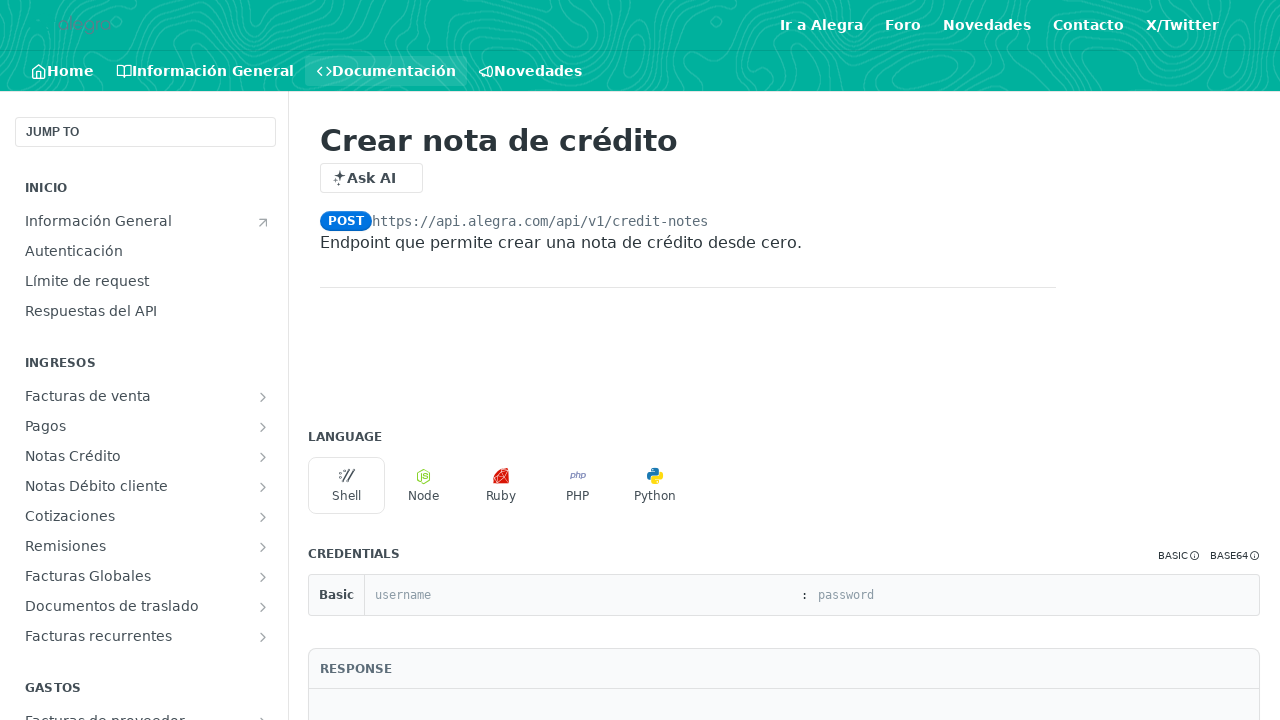

--- FILE ---
content_type: image/svg+xml
request_url: https://files.readme.io/3967ff3-logo.a0d24580.svg
body_size: 558
content:
<svg xmlns="http://www.w3.org/2000/svg" width="180" height="50"><path class="logo-symbol green" fill="#00B19D" d="M55.4 36.3s-14 6.7-29.5 3.1C16.5 37.2 3 29.5 3 29.5l14-18.6s6.7 10.5 14.9 16.9c14.2 11.1 23.5 8.5 23.5 8.5m-4.7-2.5s-6.5-2.7-9.7-15.4C39.1 11 40 2 40 2L23.6 6.4s4.3 10.5 8.7 16c7.3 9 18.4 11.4 18.4 11.4m-1.6-4S47 25.5 51 17.6c2.3-4.6 6.8-8.8 6.8-8.8L47.5 3.7s-2.5 7.2-2.7 12c-.2 7.9 4.3 14.1 4.3 14.1m1.3-4s.9-2.6 5.8-4.2c2.8-.9 6.4-.8 6.4-.8l-2.2-6.3s-4 2-6 3.8c-3.3 3.1-4 7.5-4 7.5"/><path class="logo-text" fill="#617B8A" d="M93 36.8h2.5V7.4H93v29.4zm57.2-16v-3.3h-2.5v19.3h2.6V26.1c0-2 .4-3.3 2-4.6 1.1-.9 2.1-1.2 3.5-1.3v-2.6c-2.5.2-4.3.8-5.6 3.2m-31.7 2.8c-1.4-3.9-5.2-6.5-9.4-6.5-5.6 0-10 4.6-10 10.1s4.5 10.1 10 10.1c3.9 0 7.6-2.4 9.2-6h-2.8c-1.3 2.2-3.9 3.8-6.4 3.8-3.8 0-7.2-3.2-7.4-7h17.5c-.1-1.6-.1-3-.7-4.5m-16.8 2.3c.6-3.7 3.6-6.6 7.4-6.6 3.9 0 6.6 3 7.4 6.6h-14.8zm-15.4-5.3c-1.5-1.9-4.5-3.5-7.6-3.5-5.7 0-10.4 4.3-10.4 10.1 0 5.7 4.7 10.1 10.4 10.1 3.2 0 5.7-1.3 7.6-3.8v3.4h2.5v-9.3-.3c0-2.7-.9-5-2.5-6.7m-7.6 14.5c-4.3 0-7.9-3.6-7.9-7.9 0-4.3 3.6-7.9 7.9-7.9 4.3 0 7.6 3.7 7.6 7.9s-3.3 7.9-7.6 7.9m98.7-7.9c0-2.6-.9-4.9-2.5-6.6-1.5-1.9-4.5-3.5-7.6-3.5-5.7 0-10.4 4.3-10.4 10.1 0 5.7 4.7 10.1 10.4 10.1 3.2 0 5.7-1.3 7.6-3.8v3.4h2.5v-9.3-.4m-10.1 7.9c-4.3 0-7.9-3.6-7.9-7.9 0-4.3 3.6-7.9 7.9-7.9 4.3 0 7.6 3.7 7.6 7.9s-3.4 7.9-7.6 7.9m-26.7-14.6c-1.4-2-4.5-3.4-7.7-3.4-5.6 0-9.9 4.8-9.9 10.2 0 5.5 4.5 10 10 10 3 0 6.3-1.4 7.5-4.3v4.3c0 4.1-3 7-7.2 7-1.6 0-3.3-.5-4.6-1.5-1.1-.8-1.9-2.2-2.6-3.4h-2.5c.4 1.1.7 1.9 1.3 2.9 1.8 2.6 5 4.2 8.2 4.2 3 0 6.1-1.3 8.1-3.6 1.6-2 1.8-3.6 1.8-6.2v-9.4c.1-2.5-.8-4.9-2.4-6.8m-7.5 14.6c-4.4 0-7.6-3.7-7.6-8 0-4.2 3.1-7.8 7.4-7.8 4.3 0 7.7 3.6 7.7 7.8 0 4.2-3.2 8-7.5 8"/></svg>